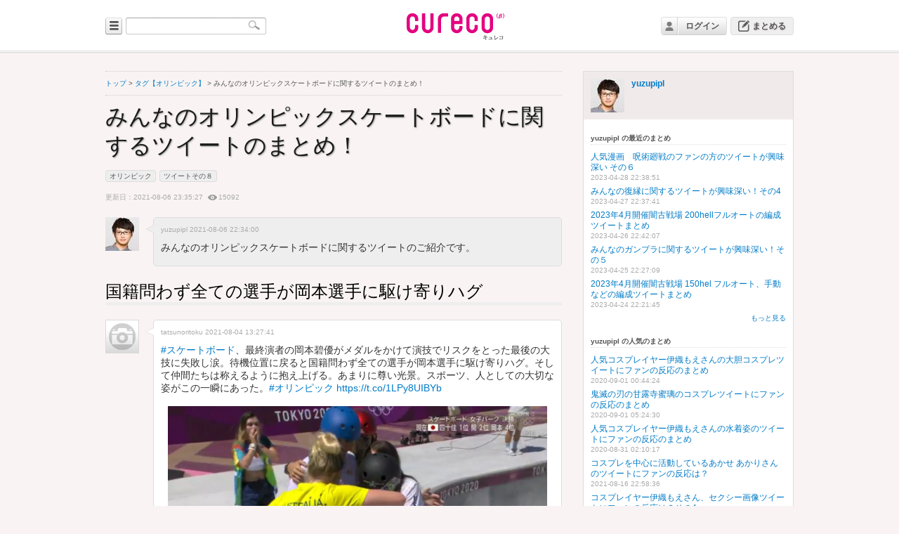

--- FILE ---
content_type: text/html; charset=UTF-8
request_url: https://cureco.jp/view/3464?tag=%E3%82%AA%E3%83%AA%E3%83%B3%E3%83%94%E3%83%83%E3%82%AF
body_size: 52069
content:
<!-- select user_id,category,content,regist_date,update_date,delete_flag,ng_flag,access_count+pending_count as total from cureco_postdata left join cureco_access on cureco_postdata.post_id=cureco_access.post_id where cureco_postdata.post_id=3464 and ((user_id!='' and delete_flag=0) or (user_id='' and delete_flag<2)) --><!DOCTYPE html PUBLIC "-//W3C//DTD XHTML 1.0 Transitional//EN" "http://www.w3.org/TR/xhtml1/DTD/xhtml1-transitional.dtd">
<html xmlns="http://www.w3.org/1999/xhtml">
<head>
<meta http-equiv="Content-Type" content="text/html; charset=utf-8" />
<title>みんなのオリンピックスケートボードに関するツイートのまとめ！ - cureco beta</title>
<link href="/style/css.css" rel="stylesheet" type="text/css" />
<script src="/js/jquery-1.11.0.min.js"></script>
<script src="/js/cureco_popup_dialog.min.js" type="text/javascript"></script>
<link rel="shortcut icon" href="https://cureco.jp/favicon.ico" >
<script src="/js/cureco_tags.min.js"></script>
<script type="text/javascript">
$(function(){
	var $flg_mymenu = false;
	$('.scrollup').click(function(){
		$("html, body").animate({ scrollTop: 0 }, 400);
		return false;
	});
	$('#usrname').on('click',function(){
		if(!$flg_mymenu){
			$('.header_mymenu').css('display','block');
			$flg_mymenu = true;
		}else{
			$('.header_mymenu').css('display','none');
			$flg_mymenu = false;
		}
	});
	$('#matome').on('click',function(){
		if(false){
			window.location = '/edit/';
		}else{
			PopupDialog.setSize(320,240);
			PopupDialog.openUrl(true,'/edit.html',true);
		}
	});
	$('#link_login').click(function(){
		PopupDialog.setSize(320,240);
		PopupDialog.openUrl(true,'/login.html',true);
	});
});
</script>
<style type='text/css'>
.nich_head{
	width: 455px;
}
.nich_no{
	float: left;
	margin-right: 5px;
}
.nich_name{
	float: left;
	color: rgb(0,136,0);
	font-weight: 600;
	margin-right: 5px;
}
.nich_created_at{
	font-size: 8px;
	float: left;
	margin-top: 5px;
}
.nich_text{
	margin-top: 20px;
}
</style>
<script type="text/javascript">
$(function(){
	$('.tweet_body').mouseover(function(){
		$('.icon_status').css('visibility','hidden');
		$(this).children('.icon_status').css('visibility','visible');
	});
	/*
	$('.tweet_body').mouseout(function(){
		$(this).children('.icon_status').css('visibility','hidden');
	});
	*/
	$('.twitter_profile_image').error(function(){
		let $this = $(this);
		$.ajax({
			cache: false,
			type: 'POST',
			url: '/open_ajax',
			data: {method:'refresh',src:$(this).parent().attr('href'),image:$(this).attr('src')},
			dataType: 'html',
			success: function(html){
				$this.attr('src',html);
			},
			error: function(){
				$this.attr('src','/images/npi.gif');
			}
		});
	});
	$('.attach_image').error(function(){
		let $this = $(this);
		$this.remove();
	});
	jQuery.event.add(window,"load",function(){
		var fw = 240;
		var fh = 180;
		$('img.image_view').each(function(){
			var w = $(this).width();
			var h = $(this).height();
			if(w > fw){
				var ratio = fw / w;
				w = fw;
				h *= ratio;
			}
			$(this).width(w);
			$(this).height(h);
			var ml = (fw - w) / 2;
			$(this).css('margin-left',ml + 'px');
			$(this).css('display','block');
		});
		var fw = 320;
		var fh = 240;
		$('img.image_view_full').each(function(){
			var w = $(this).width();
			var h = $(this).height();
			if(w > fw){
				var ratio = fw / w;
				w = fw;
				h *= ratio;
			}
			if(h > fh){
				var ratio = fh / h;
				h = fh;
				w *= ratio;
			}
			$(this).width(w);
			$(this).height(h);
			var ml = (fw - w) / 2;
			$(this).css('margin-left',ml + 'px');
			ml = (fh - h) / 2;
			$(this).css('margin-top',ml + 'px');
			$(this).css('display','block');
		});
	});
    $("li").wrapInner("<span></span>");
});
</script>

</head>
<body>
<div id="container">
<div id="header">
<div id="header_l">
<div id="tag_list" style="display:none;border-width:1px;border-style:solid;padding:0 15px 15px 10px;position:absolute;top:49px;width:400px;background-color:#fff;-webkit-border-radius: 10px;-moz-border-radius: 10px;border-radius: 10px;box-shadow: 3px 3px 3px #888;z-index:20000;"><div style="width:100%;text-align:left;margin: 0px 0 -5px 10px;z-index:20001;">人気のタグ</div><div class='tag_link'><a href='/tag/%E3%82%AF%E3%82%A4%E3%82%BA'>クイズ</a></div><div class='tag_link'><a href='/tag/Twitter'>Twitter</a></div><div class='tag_link'><a href='/tag/COSYOYO'>COSYOYO</a></div><div class='tag_link'><a href='/tag/%E3%83%8B%E3%83%A5%E3%83%BC%E3%82%B9'>ニュース</a></div><div class='tag_link'><a href='/tag/%E7%9F%A5%E8%AD%98%E6%A4%9C%E5%AE%9A'>知識検定</a></div><div class='tag_link'><a href='/tag/%E3%82%B3%E3%82%B9%E3%83%97%E3%83%AC%E8%A1%A3%E8%A3%85'>コスプレ衣装</a></div><div class='tag_link'><a href='/tag/%E3%83%84%E3%82%A4%E3%83%BC%E3%83%88'>ツイート</a></div><div class='tag_link'><a href='/tag/%E7%A4%BE%E4%BC%9A%E5%95%8F%E9%A1%8C'>社会問題</a></div><div class='tag_link'><a href='/tag/%E5%BD%BC%E5%A5%B3%E3%81%AE%E4%BD%9C%E3%82%8A%E6%96%B9'>彼女の作り方</a></div><div class='tag_link'><a href='/tag/%E3%83%84%E3%82%A4%E3%83%BC%E3%83%88%E3%81%9D%E3%81%AE%EF%BC%98'>ツイートその８</a></div><div class='tag_link'><a href='/tag/%E5%8B%95%E7%94%BB'>動画</a></div><div class='tag_link'><a href='/tag/%E7%94%9F%E6%B4%BB%E3%81%AE%E7%9F%A5%E6%81%B5'>生活の知恵</a></div><div class='tag_link'><a href='/tag/%E8%96%AC%E8%86%B3'>薬膳</a></div><div class='tag_link'><a href='/tag/%E3%83%9A%E3%83%83%E3%83%88'>ペット</a></div><div class='tag_link'><a href='/tag/%E3%82%B3%E3%82%B9%E3%83%97%E3%83%AC'>コスプレ</a></div><div class='tag_link'><a href='/tag/%E3%82%A2%E3%83%8B%E3%83%A1'>アニメ</a></div><div class='tag_link'><a href='/tag/%E3%82%B2%E3%83%BC%E3%83%A0'>ゲーム</a></div><div class='tag_link'><a href='/tag/2021%E5%B9%B411%E6%9C%88%E3%81%AE%E3%83%88%E3%83%AC%E3%83%B3%E3%83%89'>2021年11月のトレンド</a></div><div class='tag_link'><a href='/tag/%E3%82%B0%E3%83%A9%E3%83%96%E3%83%AB'>グラブル</a></div><div class='tag_link'><a href='/tag/%E3%82%B0%E3%83%AB%E3%83%A1'>グルメ</a></div></div>
<input type="image" src="/images/bg_category.gif" alt="カテゴリー" name="categoryBtn" id="categoryBtn" />
<div id="searchform">
<input name="keywords" id="keywords" value="" type="text" />
<input type="image" src="/images/btn.gif" alt="検索" name="searchBtn" id="searchBtn" />
</div>
<!-- / #header_l --></div>

<h1><a href="/"><img src="/images/logo.png" alt="cureco" /></a></h1>

<div id="header_r">
<div class="header_th"><img src="/images/icon_nologin.png" /></div>
<div class="header_usrname"><a href="#" class="usrname" id="link_login">ログイン</a></div>
<div class="header_matome"><a href="#" class="txt_matome" id="matome">まとめる</a></div>
</div>
<!-- / #header --></div>
  <div id="contents">
    <div id="main">
      <div class="category_path"><a href="/">トップ</a>&nbsp;&gt;&nbsp;<a href="/tag/オリンピック">タグ【オリンピック】</a>&nbsp;&gt;&nbsp;みんなのオリンピックスケートボードに関するツイートのまとめ！</div>
      <p class="article_title">みんなのオリンピックスケートボードに関するツイートのまとめ！</p>
      <div class="tagarea"><a href="/tag/%E3%82%AA%E3%83%AA%E3%83%B3%E3%83%94%E3%83%83%E3%82%AF" class="tags">オリンピック</a><a href="/tag/%E3%83%84%E3%82%A4%E3%83%BC%E3%83%88%E3%81%9D%E3%81%AE%EF%BC%98" class="tags">ツイートその８</a></div>
      <p class="article_date">更新日：2021-08-06 23:35:27&nbsp;&nbsp;<img src="/images/icn_eye16.png" alt="view" align="absmiddle" />15092</p>
      <div class="article_tweet">
        <div class="triangle-border-gray left">
          <div class="article_author"><a href="https://twitter.com/yuzupipl">yuzupipl&nbsp;2021-08-06 22:34:00</a></div>
          <p>
	みんなのオリンピックスケートボードに関するツイートのご紹介です。</p>
        </div>
        <p class="article_thumbnail"><a href="https://twitter.com/yuzupipl"><img class="twitter_profile_image" src="https://pbs.twimg.com/profile_images/574521996010127360/oyMPr5f9_normal.jpeg" width="48px" height="48px" /></a></p>
        <!-- / article_tweet --></div>
<div class="article_note" style="float:none;">
<div class="article_note_comment">
 <p class="article_midashi_l"><span style="color:#000000;">国籍問わず全ての選手が岡本選手に駆け寄りハグ</span></p> </div>
</div>
      <div class="article_tweet">
        <div class="triangle-border left">
          <div class="article_author"><a href="https://twitter.com/tatsunoritoku">tatsunoritoku</a>&nbsp;<a href="https://twitter.com/tatsunoritoku/status/1422776229753589762">2021-08-04 13:27:41</a></div>
          <div class="tweet_body" style=""><a href="https://twitter.com/#!/search?q=%23スケートボード">#スケートボード</a>、最終演者の岡本碧優がメダルをかけて演技でリスクをとった最後の大技に失敗し涙。待機位置に戻ると国籍問わず全ての選手が岡本選手に駆け寄りハグ。そして仲間たちは称えるように抱え上げる。あまりに尊い光景。スポーツ、人としての大切な姿がこの一瞬にあった。<a href="https://twitter.com/#!/search?q=%23オリンピック">#オリンピック</a> <a href="https://t.co/1LPy8UIBYb">https://t.co/1LPy8UIBYb</a><div class="icon_status"><a href='https://twitter.com/intent/tweet?in_reply_to=1422776229753589762'><img src="/images/icon_reply.png" alt="返信する" /></a><a href='https://twitter.com/intent/retweet?tweet_id=1422776229753589762'><img src="/images/icon_rt.png" alt="RT" /></a><a href='https://twitter.com/intent/favorite?tweet_id=1422776229753589762'><img src="/images/icon_fav.png" alt="お気に入り追加" /></a></div></div><div style="clear:both;"></div><div class="tweet_attach" style="width:550px; text-align:center; margin-top:15px;"><img class="attach_image" src="https://pbs.twimg.com/media/E763N4TUUAIX_7e.jpg" width="680" height="382" /></div><div class="spacer"></div><div class="tweet_body" style=""><div class="icon_status"><a href='https://twitter.com/intent/tweet?in_reply_to=1422776229753589762'><img src="/images/icon_reply.png" alt="返信する" /></a><a href='https://twitter.com/intent/retweet?tweet_id=1422776229753589762'><img src="/images/icon_rt.png" alt="RT" /></a><a href='https://twitter.com/intent/favorite?tweet_id=1422776229753589762'><img src="/images/icon_fav.png" alt="お気に入り追加" /></a></div></div><div style="clear:both;"></div><div class="tweet_attach" style="width:550px; text-align:center; margin-top:15px;"><img class="attach_image" src="https://pbs.twimg.com/media/E763QAEVcAA6f5f.jpg" width="680" height="380" /></div>          </div>
        <p class="article_thumbnail"><a href="https://twitter.com/tatsunoritoku"><img class="twitter_profile_image" src="https://pbs.twimg.com/profile_images/1302222342748160005/SGg5M1FP_normal.jpg" width="48px" height="48px" /></a></p>
        <!-- / article_tweet --></div>
      <div class="article_tweet">
        <div class="triangle-border left">
          <div class="article_author"><a href="https://twitter.com/IwaFuWRhmNvKXsV">IwaFuWRhmNvKXsV</a>&nbsp;<a href="https://twitter.com/IwaFuWRhmNvKXsV/status/1422790972493074435">2021-08-04 14:26:16</a></div>
          <div class="tweet_body" style=""><a href="https://twitter.com/tatsunoritoku">@tatsunoritoku</a> 私もその場面、感動しました🥲とっても自然で🥺<div class="icon_status"><a href='https://twitter.com/intent/tweet?in_reply_to=1422790972493074435'><img src="/images/icon_reply.png" alt="返信する" /></a><a href='https://twitter.com/intent/retweet?tweet_id=1422790972493074435'><img src="/images/icon_rt.png" alt="RT" /></a><a href='https://twitter.com/intent/favorite?tweet_id=1422790972493074435'><img src="/images/icon_fav.png" alt="お気に入り追加" /></a></div></div>          </div>
        <p class="article_thumbnail"><a href="https://twitter.com/IwaFuWRhmNvKXsV"><img class="twitter_profile_image" src="https://pbs.twimg.com/profile_images/1416213030719741952/QAd6SDl8_normal.jpg" width="48px" height="48px" /></a></p>
        <!-- / article_tweet --></div>
      <div class="article_tweet">
        <div class="triangle-border left">
          <div class="article_author"><a href="https://twitter.com/tatsunoritoku">tatsunoritoku</a>&nbsp;<a href="https://twitter.com/tatsunoritoku/status/1422791261283438592">2021-08-04 14:27:25</a></div>
          <div class="tweet_body" style=""><a href="https://twitter.com/IwaFuWRhmNvKXsV">@IwaFuWRhmNvKXsV</a> 自然なんですよね、当たり前のように国籍関係なくやっている。あれが新鮮でした。<div class="icon_status"><a href='https://twitter.com/intent/tweet?in_reply_to=1422791261283438592'><img src="/images/icon_reply.png" alt="返信する" /></a><a href='https://twitter.com/intent/retweet?tweet_id=1422791261283438592'><img src="/images/icon_rt.png" alt="RT" /></a><a href='https://twitter.com/intent/favorite?tweet_id=1422791261283438592'><img src="/images/icon_fav.png" alt="お気に入り追加" /></a></div></div>          </div>
        <p class="article_thumbnail"><a href="https://twitter.com/tatsunoritoku"><img class="twitter_profile_image" src="https://pbs.twimg.com/profile_images/1302222342748160005/SGg5M1FP_normal.jpg" width="48px" height="48px" /></a></p>
        <!-- / article_tweet --></div>
      <div class="article_tweet">
        <div class="triangle-border left">
          <div class="article_author"><a href="https://twitter.com/leoleo_elleelle">leoleo_elleelle</a>&nbsp;<a href="https://twitter.com/leoleo_elleelle/status/1422815149853839360">2021-08-04 16:02:21</a></div>
          <div class="tweet_body" style=""><a href="https://twitter.com/tatsunoritoku">@tatsunoritoku</a> 大技失敗した後の岡本選手の涙、選手達に抱えられた時の笑顔インタビューの時の悔しさの涙全て号泣しながら観ました😭同じ競技で頑張ってきた選手同士称え合う姿🛹メダルはもちろん嬉しいけど選手達のこの姿こそがオリンピックの本来の意味なのかなと思いました😹<div class="icon_status"><a href='https://twitter.com/intent/tweet?in_reply_to=1422815149853839360'><img src="/images/icon_reply.png" alt="返信する" /></a><a href='https://twitter.com/intent/retweet?tweet_id=1422815149853839360'><img src="/images/icon_rt.png" alt="RT" /></a><a href='https://twitter.com/intent/favorite?tweet_id=1422815149853839360'><img src="/images/icon_fav.png" alt="お気に入り追加" /></a></div></div>          </div>
        <p class="article_thumbnail"><a href="https://twitter.com/leoleo_elleelle"><img class="twitter_profile_image" src="https://pbs.twimg.com/profile_images/918238701322256384/7FHNVpFM_normal.jpg" width="48px" height="48px" /></a></p>
        <!-- / article_tweet --></div>
      <div class="article_tweet">
        <div class="triangle-border left">
          <div class="article_author"><a href="https://twitter.com/G0TkXEgcrnRPXhm">G0TkXEgcrnRPXhm</a>&nbsp;<a href="https://twitter.com/G0TkXEgcrnRPXhm/status/1423133501457534978">2021-08-05 13:07:21</a></div>
          <div class="tweet_body" style=""><a href="https://twitter.com/tatsunoritoku">@tatsunoritoku</a> 自分はあのシーンに感動しました🥺競い合うライバル選手同士が試合が終わった瞬間に通いあって称え合い、ハグし、分かち合う…試合が終わったら国境も敵とか関係ないもうその瞬間から同士。仲間なんだなって…歪み合う事の多い世の中だけど、これが本当のスポーツなんじゃないかなと思いました💦<div class="icon_status"><a href='https://twitter.com/intent/tweet?in_reply_to=1423133501457534978'><img src="/images/icon_reply.png" alt="返信する" /></a><a href='https://twitter.com/intent/retweet?tweet_id=1423133501457534978'><img src="/images/icon_rt.png" alt="RT" /></a><a href='https://twitter.com/intent/favorite?tweet_id=1423133501457534978'><img src="/images/icon_fav.png" alt="お気に入り追加" /></a></div></div>          </div>
        <p class="article_thumbnail"><a href="https://twitter.com/G0TkXEgcrnRPXhm"><img class="twitter_profile_image" src="https://pbs.twimg.com/profile_images/1404104306853249028/MAKWwGHc_normal.jpg" width="48px" height="48px" /></a></p>
        <!-- / article_tweet --></div>
<div class="article_note" style="">
<div class="article_note_comment">
 <p class="article_midashi_l"><span style="color:#000000;">攻める気持ちを持ち続けた人</span></p> </div>
</div>
      <div class="article_tweet">
        <div class="triangle-border left">
          <div class="article_author"><a href="https://twitter.com/yaguchi_toru">yaguchi_toru</a>&nbsp;<a href="https://twitter.com/yaguchi_toru/status/1423136780442767364">2021-08-05 13:20:23</a></div>
          <div class="tweet_body" style="">攻める気持ちを持ち続けた人だけが体感できる２つの舞台。<a href="https://twitter.com/#!/search?q=%23平野歩夢">#平野歩夢</a> 　<a href="https://twitter.com/#!/search?q=%23東京五輪">#東京五輪</a><a href="https://twitter.com/#!/search?q=%23TOKYO2020">#TOKYO2020</a> <a href="https://twitter.com/#!/search?q=%23スケートボード">#スケートボード</a><a href="https://twitter.com/#!/search?q=%23skateboarding">#skateboarding</a> <a href="https://t.co/KLNpNOEdk4">https://t.co/KLNpNOEdk4</a><div class="icon_status"><a href='https://twitter.com/intent/tweet?in_reply_to=1423136780442767364'><img src="/images/icon_reply.png" alt="返信する" /></a><a href='https://twitter.com/intent/retweet?tweet_id=1423136780442767364'><img src="/images/icon_rt.png" alt="RT" /></a><a href='https://twitter.com/intent/favorite?tweet_id=1423136780442767364'><img src="/images/icon_fav.png" alt="お気に入り追加" /></a></div></div><div style="clear:both;"></div><div class="tweet_attach" style="width:550px; text-align:center; margin-top:15px;"><img class="attach_image" src="https://pbs.twimg.com/media/E7_8xBVVgAcIL4f.jpg" width="680" height="453" /></div><div class="spacer"></div><div class="tweet_body" style=""><div class="icon_status"><a href='https://twitter.com/intent/tweet?in_reply_to=1423136780442767364'><img src="/images/icon_reply.png" alt="返信する" /></a><a href='https://twitter.com/intent/retweet?tweet_id=1423136780442767364'><img src="/images/icon_rt.png" alt="RT" /></a><a href='https://twitter.com/intent/favorite?tweet_id=1423136780442767364'><img src="/images/icon_fav.png" alt="お気に入り追加" /></a></div></div><div style="clear:both;"></div><div class="tweet_attach" style="width:550px; text-align:center; margin-top:15px;"><img class="attach_image" src="https://pbs.twimg.com/media/E7_9nx0VcAAM-mW.jpg" width="680" height="453" /></div><div class="spacer"></div><div class="tweet_body" style=""><div class="icon_status"><a href='https://twitter.com/intent/tweet?in_reply_to=1423136780442767364'><img src="/images/icon_reply.png" alt="返信する" /></a><a href='https://twitter.com/intent/retweet?tweet_id=1423136780442767364'><img src="/images/icon_rt.png" alt="RT" /></a><a href='https://twitter.com/intent/favorite?tweet_id=1423136780442767364'><img src="/images/icon_fav.png" alt="お気に入り追加" /></a></div></div><div style="clear:both;"></div><div class="tweet_attach" style="width:550px; text-align:center; margin-top:15px;"><img class="attach_image" src="https://pbs.twimg.com/media/E7_94q9VUAE-Jax.jpg" width="680" height="453" /></div><div class="spacer"></div><div class="tweet_body" style=""><div class="icon_status"><a href='https://twitter.com/intent/tweet?in_reply_to=1423136780442767364'><img src="/images/icon_reply.png" alt="返信する" /></a><a href='https://twitter.com/intent/retweet?tweet_id=1423136780442767364'><img src="/images/icon_rt.png" alt="RT" /></a><a href='https://twitter.com/intent/favorite?tweet_id=1423136780442767364'><img src="/images/icon_fav.png" alt="お気に入り追加" /></a></div></div><div style="clear:both;"></div><div class="tweet_attach" style="width:550px; text-align:center; margin-top:15px;"><img class="attach_image" src="https://pbs.twimg.com/media/E7_98J1VkAYcK5O.jpg" width="680" height="453" /></div>          </div>
        <p class="article_thumbnail"><a href="https://twitter.com/yaguchi_toru"><img class="twitter_profile_image" src="https://pbs.twimg.com/profile_images/1276113209309552641/c1Cyzwhb_normal.jpg" width="48px" height="48px" /></a></p>
        <!-- / article_tweet --></div>
      <div class="article_tweet">
        <div class="triangle-border left">
          <div class="article_author"><a href="https://twitter.com/genten120">genten120</a>&nbsp;<a href="https://twitter.com/genten120/status/1423137500487249923">2021-08-05 13:23:15</a></div>
          <div class="tweet_body" style=""><a href="https://twitter.com/yaguchi_toru">@yaguchi_toru</a> 平野選手の真の強さを感じさせてもらえる素晴らしいお写真ですね✨ありがとうございます。<div class="icon_status"><a href='https://twitter.com/intent/tweet?in_reply_to=1423137500487249923'><img src="/images/icon_reply.png" alt="返信する" /></a><a href='https://twitter.com/intent/retweet?tweet_id=1423137500487249923'><img src="/images/icon_rt.png" alt="RT" /></a><a href='https://twitter.com/intent/favorite?tweet_id=1423137500487249923'><img src="/images/icon_fav.png" alt="お気に入り追加" /></a></div></div>          </div>
        <p class="article_thumbnail"><a href="https://twitter.com/genten120"><img class="twitter_profile_image" src="https://pbs.twimg.com/profile_images/1411318998122176520/To_sMwaO_normal.jpg" width="48px" height="48px" /></a></p>
        <!-- / article_tweet --></div>
      <div class="article_tweet">
        <div class="triangle-border left">
          <div class="article_author"><a href="https://twitter.com/SeaAnemones_">SeaAnemones_</a>&nbsp;<a href="https://twitter.com/SeaAnemones_/status/1423137973499879424">2021-08-05 13:25:08</a></div>
          <div class="tweet_body" style=""><a href="https://twitter.com/yaguchi_toru">@yaguchi_toru</a> いい目をしてますね✨本当にワクワクさせて貰いました冬が一層楽しみです素敵な写真をありがとうございます<div class="icon_status"><a href='https://twitter.com/intent/tweet?in_reply_to=1423137973499879424'><img src="/images/icon_reply.png" alt="返信する" /></a><a href='https://twitter.com/intent/retweet?tweet_id=1423137973499879424'><img src="/images/icon_rt.png" alt="RT" /></a><a href='https://twitter.com/intent/favorite?tweet_id=1423137973499879424'><img src="/images/icon_fav.png" alt="お気に入り追加" /></a></div></div>          </div>
        <p class="article_thumbnail"><a href="https://twitter.com/SeaAnemones_"><img class="twitter_profile_image" src="https://pbs.twimg.com/profile_images/1200329508328366081/3BlZIcBm_normal.jpg" width="48px" height="48px" /></a></p>
        <!-- / article_tweet --></div>
      <div class="article_tweet">
        <div class="triangle-border left">
          <div class="article_author"><a href="https://twitter.com/natadecocoj1">natadecocoj1</a>&nbsp;<a href="https://twitter.com/natadecocoj1/status/1423251866452828164">2021-08-05 20:57:42</a></div>
          <div class="tweet_body" style=""><a href="https://twitter.com/yaguchi_toru">@yaguchi_toru</a> 史上５人目の夏冬五輪出場だけでもすごい事です✨🎉夏季五輪に挑む姿は誰よりも素敵でした…🤗🛹<div class="icon_status"><a href='https://twitter.com/intent/tweet?in_reply_to=1423251866452828164'><img src="/images/icon_reply.png" alt="返信する" /></a><a href='https://twitter.com/intent/retweet?tweet_id=1423251866452828164'><img src="/images/icon_rt.png" alt="RT" /></a><a href='https://twitter.com/intent/favorite?tweet_id=1423251866452828164'><img src="/images/icon_fav.png" alt="お気に入り追加" /></a></div></div>          </div>
        <p class="article_thumbnail"><a href="https://twitter.com/natadecocoj1"><img class="twitter_profile_image" src="https://pbs.twimg.com/profile_images/1350612353860046849/01JOr70-_normal.jpg" width="48px" height="48px" /></a></p>
        <!-- / article_tweet --></div>
      <div class="article_tweet">
        <div class="triangle-border left">
          <div class="article_author"><a href="https://twitter.com/satankiss">satankiss</a>&nbsp;<a href="https://twitter.com/satankiss/status/1423253657814851600">2021-08-05 21:04:49</a></div>
          <div class="tweet_body" style=""><a href="https://twitter.com/koba22nao29">@koba22nao29</a> <a href="https://twitter.com/yaguchi_toru">@yaguchi_toru</a> 本当にかっこいい～！新潟県の誇りです！！！矢口さん、ありがとうございます～～💛<div class="icon_status"><a href='https://twitter.com/intent/tweet?in_reply_to=1423253657814851600'><img src="/images/icon_reply.png" alt="返信する" /></a><a href='https://twitter.com/intent/retweet?tweet_id=1423253657814851600'><img src="/images/icon_rt.png" alt="RT" /></a><a href='https://twitter.com/intent/favorite?tweet_id=1423253657814851600'><img src="/images/icon_fav.png" alt="お気に入り追加" /></a></div></div>          </div>
        <p class="article_thumbnail"><a href="https://twitter.com/satankiss"><img class="twitter_profile_image" src="https://pbs.twimg.com/profile_images/1301882003697016837/KsqB8LWG_normal.jpg" width="48px" height="48px" /></a></p>
        <!-- / article_tweet --></div>
<div class="article_note" style="">
<div class="article_note_comment">
 <p class="article_midashi_l"><span style="color:#000000;">四十住さくら選手が金メダルを獲得</span></p> </div>
</div>
      <div class="article_tweet">
        <div class="triangle-border left">
          <div class="article_author"><a href="https://twitter.com/gorin">gorin</a>&nbsp;<a href="https://twitter.com/gorin/status/1422772511335280645">2021-08-04 13:12:55</a></div>
          <div class="tweet_body" style=""><a href="https://twitter.com/#!/search?q=%23スケートボード">#スケートボード</a> 女子パークで、四十住さくら選手が金メダルを獲得🥇日本勢がストリートに続き金メダル獲得😲おめでとうございます！<a href="https://twitter.com/#!/search?q=%23Tokyo2020">#Tokyo2020</a> <a href="https://twitter.com/#!/search?q=%23オリンピック">#オリンピック</a> <a href="https://t.co/bZsT3YaX2n">https://t.co/bZsT3YaX2n</a><div class="icon_status"><a href='https://twitter.com/intent/tweet?in_reply_to=1422772511335280645'><img src="/images/icon_reply.png" alt="返信する" /></a><a href='https://twitter.com/intent/retweet?tweet_id=1422772511335280645'><img src="/images/icon_rt.png" alt="RT" /></a><a href='https://twitter.com/intent/favorite?tweet_id=1422772511335280645'><img src="/images/icon_fav.png" alt="お気に入り追加" /></a></div></div><div style="clear:both;"></div><div class="tweet_attach" style="width:550px; text-align:center; margin-top:15px;"><video width="550" height="550" controls><source src="https://video.twimg.com/amplify_video/1422755574530265093/vid/720x720/pmWB1M0-9uEOspNk.mp4?tag=14" type="video/mp4"><img src="https://pbs.twimg.com/amplify_video_thumb/1422755574530265093/img/V1wwiBqGNLaVOTum.jpg" width="680" height="680" /></video></div>          </div>
        <p class="article_thumbnail"><a href="https://twitter.com/gorin"><img class="twitter_profile_image" src="https://pbs.twimg.com/profile_images/746264312985976832/3S8IjWq3_normal.jpg" width="48px" height="48px" /></a></p>
        <!-- / article_tweet --></div>
      <div class="article_tweet">
        <div class="triangle-border left">
          <div class="article_author"><a href="https://twitter.com/JPY100M">JPY100M</a>&nbsp;<a href="https://twitter.com/JPY100M/status/1422780718782959617">2021-08-04 13:45:32</a></div>
          <div class="tweet_body" style=""><a href="https://twitter.com/gorin">@gorin</a> 金メダル銀メダルおめでとう!岡本選手は4位だったが最後まで積極的に攻める姿に感動。素晴らしい。ぜひ3年後に雪辱を!<a href="https://twitter.com/#!/search?q=%23スケートボード">#スケートボード</a><a href="https://twitter.com/#!/search?q=%23四十住さくら">#四十住さくら</a><a href="https://twitter.com/#!/search?q=%23開心那">#開心那</a><a href="https://twitter.com/#!/search?q=%23岡本碧優">#岡本碧優</a><div class="icon_status"><a href='https://twitter.com/intent/tweet?in_reply_to=1422780718782959617'><img src="/images/icon_reply.png" alt="返信する" /></a><a href='https://twitter.com/intent/retweet?tweet_id=1422780718782959617'><img src="/images/icon_rt.png" alt="RT" /></a><a href='https://twitter.com/intent/favorite?tweet_id=1422780718782959617'><img src="/images/icon_fav.png" alt="お気に入り追加" /></a></div></div>          </div>
        <p class="article_thumbnail"><a href="https://twitter.com/JPY100M"><img class="twitter_profile_image" src="https://pbs.twimg.com/profile_images/1336919731152908289/brDeb-vU_normal.jpg" width="48px" height="48px" /></a></p>
        <!-- / article_tweet --></div>
      <div class="article_tweet">
        <div class="triangle-border left">
          <div class="article_author"><a href="https://twitter.com/miri_1131">miri_1131</a>&nbsp;<a href="https://twitter.com/miri_1131/status/1422773260513472513">2021-08-04 13:15:53</a></div>
          <div class="tweet_body" style=""><a href="https://twitter.com/gorin">@gorin</a> 改めて日本のスケートボードがこんなにすごいとは知らなかった…おめでとうございますっっ‼️‼️<div class="icon_status"><a href='https://twitter.com/intent/tweet?in_reply_to=1422773260513472513'><img src="/images/icon_reply.png" alt="返信する" /></a><a href='https://twitter.com/intent/retweet?tweet_id=1422773260513472513'><img src="/images/icon_rt.png" alt="RT" /></a><a href='https://twitter.com/intent/favorite?tweet_id=1422773260513472513'><img src="/images/icon_fav.png" alt="お気に入り追加" /></a></div></div>          </div>
        <p class="article_thumbnail"><a href="https://twitter.com/miri_1131"><img class="twitter_profile_image" src="https://pbs.twimg.com/profile_images/1099321489508069376/2ldUlPDm_normal.jpg" width="48px" height="48px" /></a></p>
        <!-- / article_tweet --></div>
      <div class="article_tweet">
        <div class="triangle-border left">
          <div class="article_author"><a href="https://twitter.com/OGB18757421">OGB18757421</a>&nbsp;<a href="https://twitter.com/OGB18757421/status/1422773977248796674">2021-08-04 13:18:44</a></div>
          <div class="tweet_body" style=""><a href="https://twitter.com/gorin">@gorin</a> バンザーイ🙌四十住選手金メダル🥇おめでとうございます🎉🎊めっちゃかっこよかったです❣️スケボー🛹の選手みんな仲良さそうで見ててほっこりしました🤗<div class="icon_status"><a href='https://twitter.com/intent/tweet?in_reply_to=1422773977248796674'><img src="/images/icon_reply.png" alt="返信する" /></a><a href='https://twitter.com/intent/retweet?tweet_id=1422773977248796674'><img src="/images/icon_rt.png" alt="RT" /></a><a href='https://twitter.com/intent/favorite?tweet_id=1422773977248796674'><img src="/images/icon_fav.png" alt="お気に入り追加" /></a></div></div>          </div>
        <p class="article_thumbnail"><a href="https://twitter.com/OGB18757421"><img class="twitter_profile_image" src="https://pbs.twimg.com/profile_images/1326748061993902080/MmnVBGqN_normal.jpg" width="48px" height="48px" /></a></p>
        <!-- / article_tweet --></div>
      <div class="article_tweet">
        <div class="triangle-border left">
          <div class="article_author"><a href="https://twitter.com/mickyvvlove">mickyvvlove</a>&nbsp;<a href="https://twitter.com/mickyvvlove/status/1422821656477638657">2021-08-04 16:28:12</a></div>
          <div class="tweet_body" style=""><a href="https://twitter.com/gorin">@gorin</a> 朝から興奮してました。四十住選手、開選手、岡本選手皆さんと世界のスケートボーダーの活躍本当に素晴らしかったです。自分もスケートボードやってみたくなりました。<div class="icon_status"><a href='https://twitter.com/intent/tweet?in_reply_to=1422821656477638657'><img src="/images/icon_reply.png" alt="返信する" /></a><a href='https://twitter.com/intent/retweet?tweet_id=1422821656477638657'><img src="/images/icon_rt.png" alt="RT" /></a><a href='https://twitter.com/intent/favorite?tweet_id=1422821656477638657'><img src="/images/icon_fav.png" alt="お気に入り追加" /></a></div></div>          </div>
        <p class="article_thumbnail"><a href="https://twitter.com/mickyvvlove"><img class="twitter_profile_image" src="https://pbs.twimg.com/profile_images/412399756132892672/6bt_msSY_normal.jpeg" width="48px" height="48px" /></a></p>
        <!-- / article_tweet --></div>
<div class="article_note" style="">
<div class="article_note_comment">
 <p class="article_midashi_l"><span style="color:#000000;">いま一番会いたい有名人</span></p> </div>
</div>
      <div class="article_tweet">
        <div class="triangle-border left">
          <div class="article_author"><a href="https://twitter.com/Japan_Olympic">Japan_Olympic</a>&nbsp;<a href="https://twitter.com/Japan_Olympic/status/1423126615639281666">2021-08-05 12:40:00</a></div>
          <div class="tweet_body" style="">Q：今会ってみたい有名人はいますか？<a href="https://twitter.com/modsll012">@modsll012</a> さんからのご質問🗣四十住 さくら選手「いま一番会いたい有名人は嵐です‼️」<a href="https://twitter.com/#!/search?q=%23スケートボード">#スケートボード</a><a href="https://twitter.com/#!/search?q=%23がんばれニッポン">#がんばれニッポン</a><a href="https://twitter.com/#!/search?q=%23Tokyo2020">#Tokyo2020</a> <a href="https://twitter.com/#!/search?q=%23TEAMJAPAN">#TEAMJAPAN</a><a href="https://twitter.com/#!/search?q=%23オリンピック">#オリンピック</a> <a href="https://t.co/1zDfIXt8QD">https://t.co/1zDfIXt8QD</a><div class="icon_status"><a href='https://twitter.com/intent/tweet?in_reply_to=1423126615639281666'><img src="/images/icon_reply.png" alt="返信する" /></a><a href='https://twitter.com/intent/retweet?tweet_id=1423126615639281666'><img src="/images/icon_rt.png" alt="RT" /></a><a href='https://twitter.com/intent/favorite?tweet_id=1423126615639281666'><img src="/images/icon_fav.png" alt="お気に入り追加" /></a></div></div><div style="clear:both;"></div><div class="tweet_attach" style="width:550px; text-align:center; margin-top:15px;"><video width="360" height="640" controls><source src="https://video.twimg.com/amplify_video/1423118067299540994/vid/720x1280/06exyXeodDY0ot21.mp4?tag=14" type="video/mp4"><img src="https://pbs.twimg.com/amplify_video_thumb/1423118067299540994/img/Fl17jQI30fOMMsHr.jpg" width="383" height="680" /></video></div>          </div>
        <p class="article_thumbnail"><a href="https://twitter.com/Japan_Olympic"><img class="twitter_profile_image" src="https://pbs.twimg.com/profile_images/875523921675665408/TDOMhMgV_normal.jpg" width="48px" height="48px" /></a></p>
        <!-- / article_tweet --></div>
      <div class="article_tweet">
        <div class="triangle-border left">
          <div class="article_author"><a href="https://twitter.com/kun_chippu">kun_chippu</a>&nbsp;<a href="https://twitter.com/kun_chippu/status/1423169999674363904">2021-08-05 15:32:23</a></div>
          <div class="tweet_body" style=""><a href="https://twitter.com/Japan_Olympic">@Japan_Olympic</a> <a href="https://twitter.com/modsll012">@modsll012</a> 🥇金メダル🥇おめでとうございます🎉🎉TVで見せてもらってました。とてもカッコよくて、楽しそうで、スケートボードのファンになりました😊嵐さんに会えますように…🌈💙❤️💚💛💜✨<a href="https://twitter.com/#!/search?q=%23スケートボード">#スケートボード</a> <a href="https://twitter.com/#!/search?q=%23がんばれニッポン">#がんばれニッポン</a> <a href="https://twitter.com/#!/search?q=%23Tokyo2020">#Tokyo2020</a> <a href="https://twitter.com/#!/search?q=%23オリンピック">#オリンピック</a> <a href="https://twitter.com/#!/search?q=%23TEAMJAPAN">#TEAMJAPAN</a><div class="icon_status"><a href='https://twitter.com/intent/tweet?in_reply_to=1423169999674363904'><img src="/images/icon_reply.png" alt="返信する" /></a><a href='https://twitter.com/intent/retweet?tweet_id=1423169999674363904'><img src="/images/icon_rt.png" alt="RT" /></a><a href='https://twitter.com/intent/favorite?tweet_id=1423169999674363904'><img src="/images/icon_fav.png" alt="お気に入り追加" /></a></div></div>          </div>
        <p class="article_thumbnail"><a href="https://twitter.com/kun_chippu"><img class="twitter_profile_image" src="https://pbs.twimg.com/profile_images/1344674301635510273/f3jCPu7f_normal.jpg" width="48px" height="48px" /></a></p>
        <!-- / article_tweet --></div>
      <div style="clear:both;"></div>
      <div id="pager_box">
        <ul class="pager">
<li><strong>1</strong></li><li><a href="?p=2&tag=オリンピック">2</a></li><li><a href="?p=3&tag=オリンピック">3</a></li><li><a href="?p=4&tag=オリンピック">4</a></li><li><a href="?p=5&tag=オリンピック">5</a></li><li class="next"><a href="?p=2&tag=オリンピック">NEXT &raquo;</a></li>
        </ul>
      </div>
      <hr style="clear:both;" />
<div class="article_social_h">
<a href="https://twitter.com/share" class="twitter-share-button" data-url="/view/3464" data-text="みんなのオリンピックスケートボードに関するツイートのまとめ！" data-lang="ja" data-size="large" data-hashtags="cureco">ツイート</a>
<script>!function(d,s,id){var js,fjs=d.getElementsByTagName(s)[0],p=/^http:/.test(d.location)?'http':'https';if(!d.getElementById(id)){js=d.createElement(s);js.id=id;js.src=p+'://platform.twitter.com/widgets.js';fjs.parentNode.insertBefore(js,fjs);}}(document, 'script', 'twitter-wjs');</script>
</div>
      <!-- / #main --></div>
    <div id="side">
      <div class="profile">
        <div>
          <p class="profile_name"><a href="/curator/yuzupipl">yuzupipl</a></p>
          <p class="profile_description"></p>
          <p class="profile_link"></p>
        </div>
        <p class="profile_thumbnail"><img width="48px" height="48px" src="https://pbs.twimg.com/profile_images/574521996010127360/oyMPr5f9_normal.jpeg" /></p>
        <!-- / profile --></div>
      <div class="recent_entry">
        <p class="recent_entry_midashi">yuzupipl の最近のまとめ</p><p class="recent_entry_title"><a href="/view/6008">人気漫画　呪術廻戦のファンの方のツイートが興味深い その６</a><br />
<span class="recent_entry_date">2023-04-28 22:38:51</span></p><p class="recent_entry_title"><a href="/view/6006">みんなの復縁に関するツイートが興味深い！その4</a><br />
<span class="recent_entry_date">2023-04-27 22:37:41</span></p><p class="recent_entry_title"><a href="/view/6003">2023年4月開催闇古戦場 200hellフルオートの編成ツイートまとめ</a><br />
<span class="recent_entry_date">2023-04-26 22:42:07</span></p><p class="recent_entry_title"><a href="/view/5998">みんなのガンプラに関するツイートが興味深い！その５</a><br />
<span class="recent_entry_date">2023-04-25 22:27:09</span></p><p class="recent_entry_title"><a href="/view/5979">2023年4月開催闇古戦場 150hel フルオート、手動などの編成ツイートまとめ</a><br />
<span class="recent_entry_date">2023-04-24 22:21:45</span></p>        <p class="more"><a href="/curator/yuzupipl?">もっと見る</a></p>
        <p class="recent_entry_midashi">yuzupipl の人気のまとめ</p><p class="recent_entry_title"><a href="/view/2811">人気コスプレイヤー伊織もえさんの大胆コスプレツイートにファンの反応のまとめ</a><br />
<span class="recent_entry_date">2020-09-01 00:44:24</span></p><p class="recent_entry_title"><a href="/view/2812">鬼滅の刃の甘露寺蜜璃のコスプレツイートにファンの反応のまとめ</a><br />
<span class="recent_entry_date">2020-09-01 05:24:30</span></p><p class="recent_entry_title"><a href="/view/2808">人気コスプレイヤー伊織もえさんの水着姿のツイートにファンの反応のまとめ</a><br />
<span class="recent_entry_date">2020-08-31 02:10:17</span></p><p class="recent_entry_title"><a href="/view/3484">コスプレを中心に活動しているあかせ あかりさんのツイートにファンの反応は？</a><br />
<span class="recent_entry_date">2021-08-16 22:58:36</span></p><p class="recent_entry_title"><a href="/view/3261">コスプレイヤー伊織もえさん、セクシー画像ツイートにファンの反応は？その4</a><br />
<span class="recent_entry_date">2021-03-26 22:31:54</span></p>        <p class="more"><a href="/curator/yuzupipl?order=view">もっと見る</a></p>
      </div><h2>関連まとめ</h2><div class="sidelist">
<div>
<p class="sl_title"><a href="/view/3471">オリンピック選手、日本人をナンパしようとしていると連想されるツイートのまとめ！</a></p>
<p class="sl_author">by <a href="/curator/yuzupipl">yuzupipl</a>&nbsp;&nbsp;<img src="/images/icn_eye16.png" alt="view" align="absmiddle" />8063</p>
</div>
<p class="sl_img"><a href="/view/3471"><img class="thumb" src="https://cureco.jp/strage/3/3471/16285628731.jpg" /></a></p>
<!-- / sidelist --></div><div class="sidelist">
<div>
<p class="sl_title"><a href="/view/3469">みんなのオリンピック バスケットボールに関するツイートのまとめ！</a></p>
<p class="sl_author">by <a href="/curator/yuzupipl">yuzupipl</a>&nbsp;&nbsp;<img src="/images/icn_eye16.png" alt="view" align="absmiddle" />13144</p>
</div>
<p class="sl_img"><a href="/view/3469"><img class="thumb" src="https://cureco.jp/strage/3/3469/16284701811.jpg" /></a></p>
<!-- / sidelist --></div><div class="sidelist">
<div>
<p class="sl_title"><a href="/view/3468">みんなのオリンピック  レスリングに関するツイートのまとめ！</a></p>
<p class="sl_author">by <a href="/curator/yuzupipl">yuzupipl</a>&nbsp;&nbsp;<img src="/images/icn_eye16.png" alt="view" align="absmiddle" />14794</p>
</div>
<p class="sl_img"><a href="/view/3468"><img class="thumb" src="https://cureco.jp/strage/3/3468/16284622251.jpg" /></a></p>
<!-- / sidelist --></div><div class="sidelist">
<div>
<p class="sl_title"><a href="/view/3467">みんなのオリンピック 水泳に関するツイートのまとめ！</a></p>
<p class="sl_author">by <a href="/curator/yuzupipl">yuzupipl</a>&nbsp;&nbsp;<img src="/images/icn_eye16.png" alt="view" align="absmiddle" />14996</p>
</div>
<p class="sl_img"><a href="/view/3467"><img class="thumb" src="https://cureco.jp/strage/3/3467/162840591410.jpg" /></a></p>
<!-- / sidelist --></div><div class="sidelist">
<div>
<p class="sl_title"><a href="/view/3466">みんなのオリンピックウエイトリフティングに関するツイートのまとめ！</a></p>
<p class="sl_author">by <a href="/curator/yuzupipl">yuzupipl</a>&nbsp;&nbsp;<img src="/images/icn_eye16.png" alt="view" align="absmiddle" />8828</p>
</div>
<p class="sl_img"><a href="/view/3466"><img class="thumb" src="https://cureco.jp/strage/3/3466/16284010551.jpg" /></a></p>
<!-- / sidelist --></div><div class="sidelist">
<div>
<p class="sl_title"><a href="/view/3465">みんなのオリンピックサーフィンに関するツイートのまとめ！</a></p>
<p class="sl_author">by <a href="/curator/yuzupipl">yuzupipl</a>&nbsp;&nbsp;<img src="/images/icn_eye16.png" alt="view" align="absmiddle" />11105</p>
</div>
<p class="sl_img"><a href="/view/3465"><img class="thumb" src="https://cureco.jp/strage/3/3465/16283891491.jpg" /></a></p>
<!-- / sidelist --></div><div class="sidelist">
<div>
<p class="sl_title"><a href="/view/3464">みんなのオリンピックスケートボードに関するツイートのまとめ！</a></p>
<p class="sl_author">by <a href="/curator/yuzupipl">yuzupipl</a>&nbsp;&nbsp;<img src="/images/icn_eye16.png" alt="view" align="absmiddle" />15092</p>
</div>
<p class="sl_img"><a href="/view/3464"><img class="thumb" src="https://cureco.jp/strage/3/3464/16282929271.jpg" /></a></p>
<!-- / sidelist --></div><div class="sidelist">
<div>
<p class="sl_title"><a href="/view/3462">みんなのオリンピック  ボクシングに関するツイートのまとめ！</a></p>
<p class="sl_author">by <a href="/curator/yuzupipl">yuzupipl</a>&nbsp;&nbsp;<img src="/images/icn_eye16.png" alt="view" align="absmiddle" />12756</p>
</div>
<p class="sl_img"><a href="/view/3462"><img class="thumb" src="https://cureco.jp/strage/3/3462/16282396511.jpg" /></a></p>
<!-- / sidelist --></div><div class="sidelist">
<div>
<p class="sl_title"><a href="/view/3461">みんなのオリンピック フェンシングに関するツイートのまとめ！</a></p>
<p class="sl_author">by <a href="/curator/yuzupipl">yuzupipl</a>&nbsp;&nbsp;<img src="/images/icn_eye16.png" alt="view" align="absmiddle" />11774</p>
</div>
<p class="sl_img"><a href="/view/3461"><img class="thumb" src="https://cureco.jp/strage/3/3461/16282170811.jpg" /></a></p>
<!-- / sidelist --></div><div class="sidelist">
<div>
<p class="sl_title"><a href="/view/3460">みんなのオリンピックソフトボールに関するツイートのまとめ！</a></p>
<p class="sl_author">by <a href="/curator/yuzupipl">yuzupipl</a>&nbsp;&nbsp;<img src="/images/icn_eye16.png" alt="view" align="absmiddle" />13321</p>
</div>
<p class="sl_img"><a href="/view/3460"><img class="thumb" src="https://cureco.jp/strage/3/3460/16281174551.jpg" /></a></p>
<!-- / sidelist --></div><div class="sidelist">
<div>
<p class="sl_title"><a href="/view/3459">みんなのオリンピック柔道に関するツイートのまとめ！</a></p>
<p class="sl_author">by <a href="/curator/yuzupipl">yuzupipl</a>&nbsp;&nbsp;<img src="/images/icn_eye16.png" alt="view" align="absmiddle" />13627</p>
</div>
<p class="sl_img"><a href="/view/3459"><img class="thumb" src="https://cureco.jp/strage/3/3459/16280316941.jpg" /></a></p>
<!-- / sidelist --></div><div class="sidelist">
<div>
<p class="sl_title"><a href="/view/3458">みんなのオリンピック野球に関するツイートのまとめ！</a></p>
<p class="sl_author">by <a href="/curator/yuzupipl">yuzupipl</a>&nbsp;&nbsp;<img src="/images/icn_eye16.png" alt="view" align="absmiddle" />13974</p>
</div>
<p class="sl_img"><a href="/view/3458"><img class="thumb" src="https://cureco.jp/strage/3/3458/16283897391.jpg" /></a></p>
<!-- / sidelist --></div><div class="sidelist">
<div>
<p class="sl_title"><a href="/view/3457">みんなのオリンピック卓球に関するツイートのまとめ！</a></p>
<p class="sl_author">by <a href="/curator/yuzupipl">yuzupipl</a>&nbsp;&nbsp;<img src="/images/icn_eye16.png" alt="view" align="absmiddle" />11758</p>
</div>
<p class="sl_img"><a href="/view/3457"><img class="thumb" src="https://cureco.jp/strage/3/3457/16282365621.jpg" /></a></p>
<!-- / sidelist --></div><div class="sidelist">
<div>
<p class="sl_title"><a href="/view/3404">みんなのオリンピックに関するツイートのまとめ　その５</a></p>
<p class="sl_author">by <a href="/curator/yuzupipl">yuzupipl</a>&nbsp;&nbsp;<img src="/images/icn_eye16.png" alt="view" align="absmiddle" />22023</p>
</div>
<p class="sl_img"><a href="/view/3404"><img class="thumb" src="https://cureco.jp/strage/3/3404/16265636041.jpg" /></a></p>
<!-- / sidelist --></div><div class="sidelist">
<div>
<p class="sl_title"><a href="/view/3372">みんなのオリンピックに関するツイートのまとめ　その4</a></p>
<p class="sl_author">by <a href="/curator/yuzupipl">yuzupipl</a>&nbsp;&nbsp;<img src="/images/icn_eye16.png" alt="view" align="absmiddle" />19797</p>
</div>
<p class="sl_img"><a href="/view/3372"><img class="thumb" src="https://cureco.jp/strage/3/3372/16246048281.png" /></a></p>
<!-- / sidelist --></div><div class="sidelist">
<div>
<p class="sl_title"><a href="/view/3361">みんなのオリンピックに関するツイートのまとめ　その3</a></p>
<p class="sl_author">by <a href="/curator/yuzupipl">yuzupipl</a>&nbsp;&nbsp;<img src="/images/icn_eye16.png" alt="view" align="absmiddle" />26301</p>
</div>
<p class="sl_img"><a href="/view/3361"><img class="thumb" src="https://cureco.jp/strage/3/3361/16239678701.jpg" /></a></p>
<!-- / sidelist --></div><div class="sidelist">
<div>
<p class="sl_title"><a href="/view/3344">みんなのオリンピックに関するツイートのまとめ　その２</a></p>
<p class="sl_author">by <a href="/curator/yuzupipl">yuzupipl</a>&nbsp;&nbsp;<img src="/images/icn_eye16.png" alt="view" align="absmiddle" />21907</p>
</div>
<p class="sl_img"><a href="/view/3344"><img class="thumb" src="https://cureco.jp/strage/3/3344/16217249551.jpg" /></a></p>
<!-- / sidelist --></div><div class="sidelist">
<div>
<p class="sl_title"><a href="/view/3338">みんなのオリンピックに関するツイートのまとめ</a></p>
<p class="sl_author">by <a href="/curator/yuzupipl">yuzupipl</a>&nbsp;&nbsp;<img src="/images/icn_eye16.png" alt="view" align="absmiddle" />35001</p>
</div>
<p class="sl_img"><a href="/view/3338"><img class="thumb" src="https://cureco.jp/strage/3/3338/16211299981.jpg" /></a></p>
<!-- / sidelist --></div><div class="sidelist">
<div>
<p class="sl_title"><a href="/view/3302">開催間近　オリンピック聖火リレーに関するツイートのご紹介！</a></p>
<p class="sl_author">by <a href="/curator/yuzupipl">yuzupipl</a>&nbsp;&nbsp;<img src="/images/icn_eye16.png" alt="view" align="absmiddle" />18180</p>
</div>
<p class="sl_img"><a href="/view/3302"><img class="thumb" src="https://cureco.jp/strage/3/3302/16258160604.jpg" /></a></p>
<!-- / sidelist --></div>      <!-- / #side --></div>
    <div>&nbsp;</div>
    
    <!-- / #contents --></div>
  
  <!-- / #container --></div>
<div id="footer">
  <div> <a href="#" class="scrollup">Scroll</a>
<ul>
<li><a href="http://tokyosangyo.jp/" target="_blank" class="fmenu">会社概要</a></li>
<li><a href="/service" target="_blank" class="fmenu">サービスについて</a></li>
<li><a href="/requirement" target="_blank" class="fmenu">利用規約</a></li>
<li><a href="http://razil.jp/privacy.html" target="_blank" class="fmenu">個人情報保護方針</a></li>
<li><a href="http://razil.jp/privacyinfo.html" target="_blank" class="fmenu">個人情報の取り扱いについて</a></li>
<!-- <li><a href="#" target="_blank" class="fmenu">ヘルプ</a></li> -->
</ul>
<p>&copy; cureco.jp</p>
<script>
  (function(i,s,o,g,r,a,m){i['GoogleAnalyticsObject']=r;i[r]=i[r]||function(){
  (i[r].q=i[r].q||[]).push(arguments)},i[r].l=1*new Date();a=s.createElement(o),
  m=s.getElementsByTagName(o)[0];a.async=1;a.src=g;m.parentNode.insertBefore(a,m)
  })(window,document,'script','//www.google-analytics.com/analytics.js','ga');

  ga('create', 'UA-6075161-18', 'cureco.jp');
  ga('send', 'pageview');

</script>
  </div>
  <!-- / #footer --></div>
</body>
</html>


--- FILE ---
content_type: text/html; charset=UTF-8
request_url: https://cureco.jp/open_ajax
body_size: 15
content:
/images/npi.gif

--- FILE ---
content_type: text/javascript
request_url: https://cureco.jp/js/cureco_tags.min.js
body_size: 2017
content:
$(document).ready(function(){function b(){var a=$("#keywords").val();""!=a&&(param={method:"tag_search",word:a},$.ajax({cache:!1,type:"POST",url:"http://cureco.jp/open_ajax",data:param,dataType:"json",success:function(a){0==a.length?$search_result='<div style="width:100%;text-align:left;margin: 0px 0 -15px 10px;z-index:20001;color:red;">\u691c\u7d22\u30ef\u30fc\u30c9\u306b\u30d2\u30c3\u30c8\u3059\u308b\u30bf\u30b0\u306f\u3042\u308a\u307e\u305b\u3093\u3067\u3057\u305f</div>':($search_result='<div style="width:100%;text-align:left;margin: 0px 0 -5px 10px;z-index:20001;">\u30bf\u30b0\u691c\u7d22</div>',
jQuery.each(a,function(){$search_result+="<div class='tag_link'><a href='http://cureco.jp/tag/"+encodeURIComponent(this)+"'>"+this+"</a></div>"}));$("#tag_list").html("");$("#tag_list").append($search_result);$("#transparent_screen_tag").css("display","block");$("#tag_list").css("display","block")},error:function(a,b,c){alert("\u901a\u4fe1\u30a8\u30e9\u30fc\u304c\u767a\u751f\u3057\u307e\u3057\u305f")}}))}function c(){$("#transparent_screen_tag").css("display","none");$("#tag_list").css("display",
"none")}var d=$("#tag_list").html();$(window).scroll(function(){100<$(this).scrollTop()?$(".scrollup").fadeIn():$(".scrollup").fadeOut()});$("#categoryBtn").click(function(){$("#transparent_screen_tag").css("display","block");$("#tag_list").html(d);$("#tag_list").css("display","block")});$("#searchBtn").click(function(){b()});$("body").append('<div id="transparent_screen_tag" style="position:absolute;width:100%;height:100%;top:0;left:0;z-index:19999;background-color:#000;-ms-filter:\'progid:DXImageTransform.Microsoft.Alpha(Opacity=0)\';filter: alpha(opacity=0);-moz-opacity:0.0;-khtml-opacity: 0.0;opacity: 0.0;display:none;"></div>');
$("#transparent_screen_tag").css("opacity",0);$(document).on("click","#transparent_screen_tag",function(){c()});$(document).on("touchmove touchend","#transparent_screen_tag",function(){c()});$(document).on("keypress","#keywords",function(a){13==a.keyCode&&b()})});
